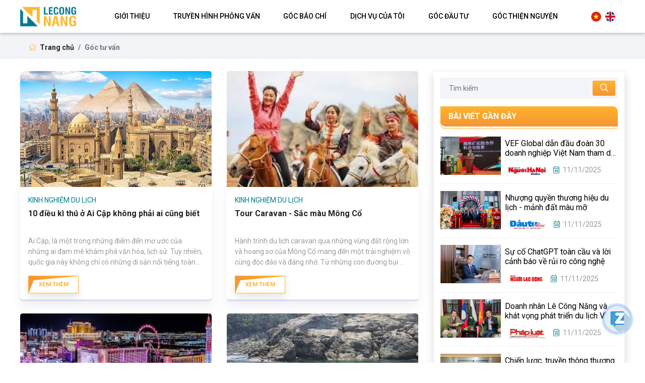

--- FILE ---
content_type: text/html; charset=utf-8
request_url: https://lecongnang.com/goc-tu-van
body_size: 9369
content:
<!DOCTYPE html><html lang="vi-VN"><head xmlns="http://www.w3.org/1999/xhtml" prefix="og:http://ogp.me/ns# fb:http://www.facebook.com/2008/fbml"><meta charset="utf-8" /><meta name="viewport" content="width=device-width, initial-scale=1.0" /><title>G&#243;c tư vấn</title><meta name="robots" content="index,follow" /><meta name="description" content="Góc tư vấn" /><link rel="canonical" href="https://lecongnang.com/goc-tu-van" /><link rel="shortcut icon" href="/images/configs/2023/07/06/lecongnang-favicon-647.png" /><meta property="og:locale" content="vi_VN" /><meta property="og:type" content="website" /><meta property="og:title" content="Góc tư vấn" /><meta property="og:description" content="Góc tư vấn" /><meta property="og:url" content="https://lecongnang.com/goc-tu-van" /><meta property="og:site_name" content="Góc tư vấn" /><meta property="og:image" content="https://lecongnang.com/images/articleCategory/2023/07/10/33-171.png" /><meta property="og:image:alt" content="Góc tư vấn" /><link rel="preconnect" href="https://fonts.googleapis.com" /><link rel="preconnect" href="https://fonts.gstatic.com" crossorigin="" /><link href="https://fonts.googleapis.com/css2?family=Roboto:wght@300;400;500;700;900&amp;display=swap" rel="stylesheet" /><link rel="preload" href="/webfonts/fa-light-300.woff2" as="font" type="font/woff2" crossorigin="" /><link rel="preload" href="/webfonts/fa-brands-400.woff2" as="font" type="font/woff2" crossorigin="" /><link href="/Content/css?v=jCgLUurNXGduhT1Hxd_uvwPvg5MTFOR_qw0z1OTZ3lE1" rel="stylesheet" /><script async="async" src="https://www.googletagmanager.com/gtag/js?id=G-SER8L0SLGK"></script><script>window.dataLayer=window.dataLayer||[];function gtag(){dataLayer.push(arguments);}
gtag('js',new Date());gtag('config','G-SER8L0SLGK');</script><script async="async" src="https://pagead2.googlesyndication.com/pagead/js/adsbygoogle.js?client=ca-pub-2708226656877255" crossorigin="anonymous"></script><script type="text/JavaScript">function killCopy(e){return false;}
function reEnable(){return true;}
document.onselectstart=new Function(false);if(window.sidebar){document.onmousedown=killCopy;document.onclick=reEnable;}</script></head><body><header class="header another-page" id="header"><div class="container d-flex justify-content-between align-items-center"><div class="header-logo"><a href="/"> <img src="/images/configs/2023/07/06/lecongnang-logo3-569.png" alt="Lê Công Năng" /> </a></div><div class="header-menu"><ul class="menu-list"><li class="menu-item"><a href="/gioi-thieu">GIỚI THIỆU</a></li><li class="menu-item"><a href="/truyen-hinh">Truyền h&#236;nh phỏng vấn</a></li><li class="menu-item"><a href="/bao-chi-phong-van">G&#243;c B&#225;o ch&#237;</a></li><li class="menu-item"><a href="/dich-vu">Dịch vụ của t&#244;i</a><ul class="menu-children"><li><a href="/tu-van-dao-tao"> <i class="fas fa-check mr-1"></i>Tư vấn - đ&#224;o tạo </a></li><li><a href="/ket-noi-doanh-nhan"> <i class="fas fa-check mr-1"></i>Kết nối doanh nh&#226;n </a></li><li><a href="/truyen-thong-marketing"> <i class="fas fa-check mr-1"></i>Truyền th&#244;ng - Marketing </a></li><li><a href="/tour-du-lich"> <i class="fas fa-check mr-1"></i>Tour du lịch </a></li></ul></li><li class="menu-item"><a href="/goc-dau-tu">G&#243;c Đầu Tư</a></li><li class="menu-item"><a href="/goc-thien-nguyen">G&#243;c thiện nguyện</a></li></ul></div><div class="header-info"><div class="header-info--left"><div class="language"><a href="javascript:" onclick="doTranslate('vi|vi')" class="icon-vi"></a> <a href="javascript:" onclick="doTranslate('vi|en')" class="icon-en"></a></div></div></div><div class="d-flex align-items-center"><div class="language-mobi"><a href="javascript:" onclick="doTranslate('vi|vi')" class="icon-vi"> </a> <a href="javascript:" onclick="doTranslate('vi|en')" class="icon-en"> </a></div><div class="bar-mobi"><div class="line-bar"></div><div class="line-bar"></div><div class="line-bar"></div></div></div></div></header><div class="bg-breadcrumb"><div class="container"><ol class="breadcrumb mb-0" itemscope="itemscope" itemtype="https://schema.org/BreadcrumbList"><li class="breadcrumb-item" itemprop="itemListElement" itemscope="itemscope" itemtype="https://schema.org/ListItem"><a href="/" itemprop="item"><i class="fal fa-home mr-1"></i> <span itemprop="name">Trang chủ</span><meta itemprop="position" content="1" /></a></li><li class="breadcrumb-item active" itemprop="itemListElement" itemscope="itemscope" itemtype="https://schema.org/ListItem" aria-current="page"><span itemprop="name">G&#243;c tư vấn</span><meta itemprop="position" content="3" /></li></ol></div></div><div class="container py-lg-4 py-3"><div class="row"><div class="col-sm-12 col-lg-8"><div class="row"><div class="col-md-6 col-lg-6 mb-4"><div class="box-article"><div class="item-img"><a href="/10-dieu-ki-thu-o-ai-cap-khong-phai-ai-cung-biet.html"> <picture><source srcset="/images/articles/2024/09/26/cairo-248.jpg" /><img class="img img--article" src="/images/articles/2024/09/26/cairo-248.jpg" alt="10 điều kì thú ở Ai Cập không phải ai cũng biết " /> </picture> </a></div><div class="content p-3"><div class="content__category truncate-h" data-line="1">Kinh nghiệm du lịch</div><a class="content__name-article truncate-h" data-line="2" href="/10-dieu-ki-thu-o-ai-cap-khong-phai-ai-cung-biet.html">10 điều k&#236; th&#250; ở Ai Cập kh&#244;ng phải ai cũng biết </a><p class="content__des pt-2 truncate-h" data-line="3">Ai Cập, l&#224; một trong những điểm đến mơ ước của những ai đam m&#234; kh&#225;m ph&#225; văn h&#243;a, lịch sử. Tuy nhi&#234;n, quốc gia n&#224;y kh&#244;ng chỉ c&#243; những di sản nổi tiếng to&#224;n cầu m&#224; c&#242;n ẩn chứa nhiều điều kỳ th&#250;, b&#237; ẩn v&#224; hấp dẫn m&#224; &#237;t du kh&#225;ch biết đến. H&#227;y c&#249;ng ch&#250;ng t&#244;i kh&#225;m ph&#225; 10 điều kỳ th&#250; ở Ai Cập để hiểu v&#236; sao quốc gia n&#224;y lại trở th&#224;nh điểm đến &quot;must-visit&quot; trong h&#224;nh tr&#236;nh du lịch của bất kỳ ai muốn t&#236;m hiểu về những c&#226;u chuyện cổ xưa v&#224; vẻ đẹp huyền b&#237; của nh&#226;n loại.</p><div class="d-flex align-items-center justify-content-between"><a href="/10-dieu-ki-thu-o-ai-cap-khong-phai-ai-cung-biet.html" class="btn-view mt-0">Xem thêm</a></div></div></div></div><div class="col-md-6 col-lg-6 mb-4"><div class="box-article"><div class="item-img"><a href="/tour-caravan-sac-mau-mong-co.html"> <picture><source srcset="/images/articles/2024/09/26/images-26-248.jpg" /><img class="img img--article" src="/images/articles/2024/09/26/images-26-248.jpg" alt="Tour Caravan - Sắc màu Mông Cổ " /> </picture> </a></div><div class="content p-3"><div class="content__category truncate-h" data-line="1">Kinh nghiệm du lịch</div><a class="content__name-article truncate-h" data-line="2" href="/tour-caravan-sac-mau-mong-co.html">Tour Caravan - Sắc m&#224;u M&#244;ng Cổ </a><p class="content__des pt-2 truncate-h" data-line="3">H&#224;nh tr&#236;nh du lịch caravan qua những v&#249;ng đất rộng lớn v&#224; hoang sơ của M&#244;ng Cổ mang đến một trải nghiệm v&#244; c&#249;ng độc đ&#225;o v&#224; đ&#225;ng nhớ. Từ những con đường bụi mờ của sa mạc Gobi thu nhỏ đến những thảo nguy&#234;n xanh mướt trải d&#224;i v&#244; tận, du kh&#225;ch c&#243; cơ hội tự m&#236;nh l&#225;i xe qua những địa danh nổi tiếng như Ulaanbaatar, Darkhan, Kharkhorin, hay hồ Khuvsgul, kh&#225;m ph&#225; vẻ đẹp tự nhi&#234;n v&#224; văn h&#243;a đặc trưng của M&#244;ng Cổ.</p><div class="d-flex align-items-center justify-content-between"><a href="/tour-caravan-sac-mau-mong-co.html" class="btn-view mt-0">Xem thêm</a></div></div></div></div><div class="col-md-6 col-lg-6 mb-4"><div class="box-article"><div class="item-img"><a href="/tour-doc-la-tu-tham-quan-den-cau-ca-trai-nghiem-doc-dao-tai-xu-so-co-hoa.html"> <picture><source data-srcset="/images/articles/2024/09/24/images-17-803.jpg" /><img class="img img--article lazyload" data-src="/images/articles/2024/09/24/images-17-803.jpg" alt="Tour độc lạ: Từ tham quan đến câu cá, trải nghiệm độc đáo tại xứ sở Cờ Hoa" /> </picture> </a></div><div class="content p-3"><div class="content__category truncate-h" data-line="1">Kinh nghiệm du lịch</div><a class="content__name-article truncate-h" data-line="2" href="/tour-doc-la-tu-tham-quan-den-cau-ca-trai-nghiem-doc-dao-tai-xu-so-co-hoa.html">Tour độc lạ: Từ tham quan đến c&#226;u c&#225;, trải nghiệm độc đ&#225;o tại xứ sở Cờ Hoa</a><p class="content__des pt-2 truncate-h" data-line="3">&quot;Tour Độc Lạ: Từ Tham Quan Đến C&#226;u C&#225; Tại Xứ Sở Cờ Hoa&quot; sẽ đưa bạn v&#224;o h&#224;nh tr&#236;nh kh&#225;m ph&#225; nước Mỹ kh&#244;ng chỉ qua những danh lam thắng cảnh nổi tiếng, m&#224; c&#242;n qua những trải nghiệm c&#226;u c&#225; th&#250; vị. Trong tour, bạn sẽ được trang bị đầy đủ dụng cụ v&#224; kỹ thuật c&#226;u c&#225; bởi c&#225;c chuy&#234;n gia địa phương. B&#234;n cạnh đ&#243;, những buổi tiệc BBQ với c&#225; tươi tự c&#226;u được sẽ mang đến cho bạn trải nghiệm ẩm thực độc đ&#225;o, gi&#250;p bạn cảm nhận hương vị của nước Mỹ một c&#225;ch ch&#226;n thực nhất.</p><div class="d-flex align-items-center justify-content-between"><a href="/tour-doc-la-tu-tham-quan-den-cau-ca-trai-nghiem-doc-dao-tai-xu-so-co-hoa.html" class="btn-view mt-0">Xem thêm</a></div></div></div></div><div class="col-md-6 col-lg-6 mb-4"><div class="box-article"><div class="item-img"><a href="/tour-the-thao-cheo-thuyen-kayak-di-bo-tren-bien-o-xu-so-kim-chi.html"> <picture><source data-srcset="/images/articles/2024/09/24/jpg-1-663.jpg" /><img class="img img--article lazyload" data-src="/images/articles/2024/09/24/jpg-1-663.jpg" alt="Tour thể thao: Chèo thuyền kayak &amp; Đi bộ trên biển ở xứ sở Kim Chi" /> </picture> </a></div><div class="content p-3"><div class="content__category truncate-h" data-line="1">Kinh nghiệm du lịch</div><a class="content__name-article truncate-h" data-line="2" href="/tour-the-thao-cheo-thuyen-kayak-di-bo-tren-bien-o-xu-so-kim-chi.html">Tour thể thao: Ch&#232;o thuyền kayak &amp; Đi bộ tr&#234;n biển ở xứ sở Kim Chi</a><p class="content__des pt-2 truncate-h" data-line="3">Xứ sở Kim Chi – H&#224;n Quốc kh&#244;ng chỉ nổi tiếng với nền văn h&#243;a l&#226;u đời, c&#225;c m&#243;n ăn đặc sắc hay những th&#224;nh phố hiện đại s&#244;i động, m&#224; c&#242;n sở hữu những cảnh quan thi&#234;n nhi&#234;n tuyệt đẹp v&#224; kỳ vĩ. Tour thể thao ch&#232;o thuyền kayak v&#224; đi bộ tr&#234;n biển ở đảo Namhae l&#224; một trong những c&#225;ch tuyệt vời nhất để trải nghiệm v&#224; kh&#225;m ph&#225; vẻ đẹp tự nhi&#234;n m&#224; đất nước n&#224;y mang lại.</p><div class="d-flex align-items-center justify-content-between"><a href="/tour-the-thao-cheo-thuyen-kayak-di-bo-tren-bien-o-xu-so-kim-chi.html" class="btn-view mt-0">Xem thêm</a></div></div></div></div><div class="col-md-6 col-lg-6 mb-4"><div class="box-article"><div class="item-img"><a href="/tour-the-thao-marathon-mt-fuji-2024-nhat-ban-hanh-trinh-6-ngay-5-dem.html"> <picture><source data-srcset="/images/articles/2024/09/24/mount-fuji-marathon-5-1024x600-648.jpg" /><img class="img img--article lazyload" data-src="/images/articles/2024/09/24/mount-fuji-marathon-5-1024x600-648.jpg" alt="Tour thể thao: Marathon Mt. Fuji 2024 Nhật Bản – Hành trình 6 Ngày 5 Đêm" /> </picture> </a></div><div class="content p-3"><div class="content__category truncate-h" data-line="1">Kinh nghiệm du lịch</div><a class="content__name-article truncate-h" data-line="2" href="/tour-the-thao-marathon-mt-fuji-2024-nhat-ban-hanh-trinh-6-ngay-5-dem.html">Tour thể thao: Marathon Mt. Fuji 2024 Nhật Bản – H&#224;nh tr&#236;nh 6 Ng&#224;y 5 Đ&#234;m</a><p class="content__des pt-2 truncate-h" data-line="3">Giải chạy Marathon Mt. Fuji 2024 l&#224; một trong những sự kiện marathon lớn nhất v&#224; uy t&#237;n nhất của Nhật Bản, thu h&#250;t h&#224;ng ng&#224;n vận động vi&#234;n từ khắp nơi tr&#234;n thế giới.Tour thể thao Marathon Mt. Fuji kh&#244;ng chỉ l&#224; một thử th&#225;ch về mặt thể lực v&#224; sức bền m&#224; c&#242;n l&#224; cơ hội để mỗi người tham gia chinh phục giới hạn của ch&#237;nh m&#236;nh. Đồng thời, đ&#226;y cũng l&#224; h&#224;nh tr&#236;nh để kh&#225;m ph&#225; những n&#233;t đẹp văn h&#243;a, ẩm thực v&#224; thi&#234;n nhi&#234;n đặc trưng của đất nước Nhật Bản.</p><div class="d-flex align-items-center justify-content-between"><a href="/tour-the-thao-marathon-mt-fuji-2024-nhat-ban-hanh-trinh-6-ngay-5-dem.html" class="btn-view mt-0">Xem thêm</a></div></div></div></div><div class="col-md-6 col-lg-6 mb-4"><div class="box-article"><div class="item-img"><a href="/tour-the-thao-golf-nhat-ban-momiji-championship-6-ngay-5-dem.html"> <picture><source data-srcset="/images/articles/2024/09/24/kinh-nghiem-di-tour-du-lich-golf-nhat-ban-cho-anh-chi-golfer3-679.jpg" /><img class="img img--article lazyload" data-src="/images/articles/2024/09/24/kinh-nghiem-di-tour-du-lich-golf-nhat-ban-cho-anh-chi-golfer3-679.jpg" alt="Tour thể thao: Golf Nhật Bản Momiji Championship – 6 Ngày 5 Đêm" /> </picture> </a></div><div class="content p-3"><div class="content__category truncate-h" data-line="1">Kinh nghiệm du lịch</div><a class="content__name-article truncate-h" data-line="2" href="/tour-the-thao-golf-nhat-ban-momiji-championship-6-ngay-5-dem.html">Tour thể thao: Golf Nhật Bản Momiji Championship – 6 Ng&#224;y 5 Đ&#234;m</a><p class="content__des pt-2 truncate-h" data-line="3">Tour Golf Nhật Bản Momiji Championship – 6 Ng&#224;y 5 Đ&#234;m kh&#244;ng chỉ l&#224; một chuyến đi chơi golf th&#244;ng thường. Đ&#243; l&#224; sự kết hợp ho&#224;n hảo giữa thể thao, du lịch, văn h&#243;a v&#224; thi&#234;n nhi&#234;n, mang đến trải nghiệm độc đ&#225;o, đẳng cấp m&#224; kh&#243; c&#243; thể t&#236;m thấy ở bất kỳ tour du lịch n&#224;o kh&#225;c.</p><div class="d-flex align-items-center justify-content-between"><a href="/tour-the-thao-golf-nhat-ban-momiji-championship-6-ngay-5-dem.html" class="btn-view mt-0">Xem thêm</a></div></div></div></div><div class="col-md-6 col-lg-6 mb-4"><div class="box-article"><div class="item-img"><a href="/cac-luu-y-di-du-lich-trung-quoc-theo-tour.html"> <picture><source data-srcset="/images/articles/2024/09/22/tour-du-lich-trung-quoc-5-min-644.png" /><img class="img img--article lazyload" data-src="/images/articles/2024/09/22/tour-du-lich-trung-quoc-5-min-644.png" alt="Các lưu ý đi du lịch Trung Quốc theo tour " /> </picture> </a></div><div class="content p-3"><div class="content__category truncate-h" data-line="1">Kinh nghiệm du lịch</div><a class="content__name-article truncate-h" data-line="2" href="/cac-luu-y-di-du-lich-trung-quoc-theo-tour.html">C&#225;c lưu &#253; đi du lịch Trung Quốc theo tour </a><p class="content__des pt-2 truncate-h" data-line="3">Đến Trung Quốc, bạn kh&#244;ng chỉ được chi&#234;m ngưỡng vẻ đẹp thi&#234;n nhi&#234;n m&#224; c&#242;n bước v&#224;o h&#224;nh tr&#236;nh kh&#225;m ph&#225; t&#226;m hồn của một nền văn minh l&#226;u đời. Để c&#243; một chuyến du lịch Trung Quốc đ&#225;ng nhớ, ngo&#224;i việc lựa chọn một đơn vị du lịch uy t&#237;n, h&#227;y lập một danh s&#225;ch những việc cần cho chuyến du lịch n&#224;y để chuyến đi th&#234;m phần trọn vẹn.</p><div class="d-flex align-items-center justify-content-between"><a href="/cac-luu-y-di-du-lich-trung-quoc-theo-tour.html" class="btn-view mt-0">Xem thêm</a></div></div></div></div><div class="col-md-6 col-lg-6 mb-4"><div class="box-article"><div class="item-img"><a href="/bo-tui-kinh-nghiem-du-lich-nhat-ban.html"> <picture><source data-srcset="/images/articles/2024/09/22/asakusa-667925704-114.jpg" /><img class="img img--article lazyload" data-src="/images/articles/2024/09/22/asakusa-667925704-114.jpg" alt="Bỏ Túi Kinh Nghiệm Du Lịch Nhật Bản" /> </picture> </a></div><div class="content p-3"><div class="content__category truncate-h" data-line="1">Kinh nghiệm du lịch</div><a class="content__name-article truncate-h" data-line="2" href="/bo-tui-kinh-nghiem-du-lich-nhat-ban.html">Bỏ T&#250;i Kinh Nghiệm Du Lịch Nhật Bản</a><p class="content__des pt-2 truncate-h" data-line="3">Nhật Bản, đất nước của những truyền thuyết huyền b&#237;, văn h&#243;a phong ph&#250; v&#224; thi&#234;n nhi&#234;n tươi đẹp, l&#224; một trong những điểm đến hấp dẫn nhất thế giới. Nếu bạn đang c&#243; kế hoạch du lịch Nhật Bản, h&#227;y c&#249;ng kh&#225;m ph&#225; những kinh nghiệm thiết thực để chuyến đi của bạn trở n&#234;n trọn vẹn nhất.</p><div class="d-flex align-items-center justify-content-between"><a href="/bo-tui-kinh-nghiem-du-lich-nhat-ban.html" class="btn-view mt-0">Xem thêm</a></div></div></div></div><div class="col-md-6 col-lg-6 mb-4"><div class="box-article"><div class="item-img"><a href="/nhung-kinh-nghiem-bo-tui-khi-di-du-lich-nam-phi.html"> <picture><source data-srcset="/images/articles/2024/09/22/nam-phi-7475-1539060824-990.jpg" /><img class="img img--article lazyload" data-src="/images/articles/2024/09/22/nam-phi-7475-1539060824-990.jpg" alt="Những kinh nghiệm bỏ túi khi đi du lịch Nam Phi" /> </picture> </a></div><div class="content p-3"><div class="content__category truncate-h" data-line="1">Kinh nghiệm du lịch</div><a class="content__name-article truncate-h" data-line="2" href="/nhung-kinh-nghiem-bo-tui-khi-di-du-lich-nam-phi.html">Những kinh nghiệm bỏ t&#250;i khi đi du lịch Nam Phi</a><p class="content__des pt-2 truncate-h" data-line="3">Nam Phi từ l&#226;u đ&#227; được biết đến l&#224; một trong những điểm đến tuyệt vời cho những ai y&#234;u th&#237;ch kh&#225;m ph&#225; thi&#234;n nhi&#234;n, trải nghiệm văn h&#243;a đa dạng v&#224; đắm m&#236;nh trong cuộc sống hoang d&#227;. Để h&#224;nh tr&#236;nh đến với miền đất n&#224;y trở n&#234;n trọn vẹn v&#224; đ&#225;ng nhớ, việc chuẩn bị h&#224;nh trang du lịch kỹ lưỡng l&#224; v&#244; c&#249;ng cần thiết.</p><div class="d-flex align-items-center justify-content-between"><a href="/nhung-kinh-nghiem-bo-tui-khi-di-du-lich-nam-phi.html" class="btn-view mt-0">Xem thêm</a></div></div></div></div><div class="col-md-6 col-lg-6 mb-4"><div class="box-article"><div class="item-img"><a href="/tour-du-thuyen-sun-princess-cao-cap.html"> <picture><source data-srcset="/images/articles/2024/09/20/images-536.jpg" /><img class="img img--article lazyload" data-src="/images/articles/2024/09/20/images-536.jpg" alt="Tour du thuyền Sun Princess cao cấp " /> </picture> </a></div><div class="content p-3"><div class="content__category truncate-h" data-line="1">Kinh nghiệm du lịch</div><a class="content__name-article truncate-h" data-line="2" href="/tour-du-thuyen-sun-princess-cao-cap.html">Tour du thuyền Sun Princess cao cấp </a><p class="content__des pt-2 truncate-h" data-line="3">Nếu bạn đang t&#236;m kiếm một trải nghiệm du lịch xa hoa, đẳng cấp, kết hợp giữa sự thư gi&#227;n v&#224; phi&#234;u lưu kỳ th&#250;, tour du thuyền Sun Princess l&#224; lựa chọn kh&#244;ng thể ho&#224;n hảo hơn. Điểm nổi bật của h&#224;nh tr&#236;nh l&#224; sự sang trọng của si&#234;u du thuyền Sun Princess – niềm tự h&#224;o mới nhất của ng&#224;nh c&#244;ng nghiệp t&#224;u du lịch. Từ khoảnh khắc bạn bước ch&#226;n l&#234;n t&#224;u tại Rome cho đến khi t&#224;u cập bến tại c&#225;c điểm đến nổi tiếng như Santorini, Naples hay Istanbul, mỗi ng&#224;y tr&#244;i qua sẽ l&#224; một cuộc h&#224;nh tr&#236;nh đầy cảm x&#250;c.</p><div class="d-flex align-items-center justify-content-between"><a href="/tour-du-thuyen-sun-princess-cao-cap.html" class="btn-view mt-0">Xem thêm</a></div></div></div></div><div class="col-md-6 col-lg-6 mb-4"><div class="box-article"><div class="item-img"><a href="/tour-nhat-ban-cao-cap-nagoya-shirakawago-hida-takayama-kyoto-osaka.html"> <picture><source data-srcset="/images/articles/2024/09/20/93e3bb96f0f3303e1ec00c96857f723d-374.jpg" /><img class="img img--article lazyload" data-src="/images/articles/2024/09/20/93e3bb96f0f3303e1ec00c96857f723d-374.jpg" alt="Tour Nhật Bản cao cấp: NAGOYA – SHIRAKAWAGO – HIDA TAKAYAMA – KYOTO – OSAKA" /> </picture> </a></div><div class="content p-3"><div class="content__category truncate-h" data-line="1">Kinh nghiệm du lịch</div><a class="content__name-article truncate-h" data-line="2" href="/tour-nhat-ban-cao-cap-nagoya-shirakawago-hida-takayama-kyoto-osaka.html">Tour Nhật Bản cao cấp: NAGOYA – SHIRAKAWAGO – HIDA TAKAYAMA – KYOTO – OSAKA</a><p class="content__des pt-2 truncate-h" data-line="3">Nhật Bản l&#224; một vi&#234;n ngọc qu&#253; trong l&#242;ng ch&#226;u &#193;, nơi m&#224; văn h&#243;a truyền thống v&#224; hiện đại h&#242;a quyện một c&#225;ch ho&#224;n hảo.</p><div class="d-flex align-items-center justify-content-between"><a href="/tour-nhat-ban-cao-cap-nagoya-shirakawago-hida-takayama-kyoto-osaka.html" class="btn-view mt-0">Xem thêm</a></div></div></div></div><div class="col-md-6 col-lg-6 mb-4"><div class="box-article"><div class="item-img"><a href="/tour-han-quoc-cao-cap-1540.html"> <picture><source data-srcset="/images/articles/2024/09/16/images-4-677.jpg" /><img class="img img--article lazyload" data-src="/images/articles/2024/09/16/images-4-677.jpg" alt="Tour Hàn Quốc cao cấp" /> </picture> </a></div><div class="content p-3"><div class="content__category truncate-h" data-line="1">Kinh nghiệm du lịch</div><a class="content__name-article truncate-h" data-line="2" href="/tour-han-quoc-cao-cap-1540.html">Tour H&#224;n Quốc cao cấp</a><p class="content__des pt-2 truncate-h" data-line="3">H&#224;n Quốc – một quốc gia kh&#244;ng chỉ nổi tiếng với nền c&#244;ng nghiệp giải tr&#237; ph&#225;t triển vượt bậc m&#224; c&#242;n l&#224; nơi hội tụ của lịch sử, văn h&#243;a v&#224; cảnh quan thi&#234;n nhi&#234;n tuyệt đẹp. Nếu bạn đang t&#236;m kiếm một h&#224;nh tr&#236;nh kh&#225;m ph&#225; đất nước xinh đẹp n&#224;y, tour H&#224;n Quốc cao cấp sẽ l&#224; lựa chọn l&#253; tưởng, đưa bạn từ những cung điện cổ k&#237;nh, những thư viện hiện đại đến c&#225;c c&#244;ng vi&#234;n giải tr&#237; h&#224;ng đầu.</p><div class="d-flex align-items-center justify-content-between"><a href="/tour-han-quoc-cao-cap-1540.html" class="btn-view mt-0">Xem thêm</a></div></div></div></div></div><div class="text-right mt-3"><div class="pagination-container"><ul class="pagination"><li class="active"><a>1</a></li><li><a href="/goc-tu-van?page=2">2</a></li><li><a href="/goc-tu-van?page=3">3</a></li><li><a href="/goc-tu-van?page=4">4</a></li><li><a href="/goc-tu-van?page=5">5</a></li><li><a href="/goc-tu-van?page=6">6</a></li><li><a href="/goc-tu-van?page=7">7</a></li><li><a href="/goc-tu-van?page=8">8</a></li><li><a href="/goc-tu-van?page=9">9</a></li><li><a href="/goc-tu-van?page=10">10</a></li><li class="disabled PagedList-ellipses"><a>&#8230;</a></li><li class="PagedList-skipToNext"><a href="/goc-tu-van?page=2" rel="next">»</a></li><li class="PagedList-skipToLast"><a href="/goc-tu-van?page=22">»»</a></li></ul></div></div></div><div class="col-sm-12 col-lg-4"><div class="box-border shadow mt-lg-0 mt-3"><form action="/tim-kiem" method="get" class="search-article"><div class="input-group"><input type="text" name="keywords" required="required" id="suggestBox" class="form-control" maxlength="128" autocomplete="off" placeholder="Tìm kiếm" /> <button type="submit" class="submit"><i class="far fa-search"></i></button></div></form><div class="title-category mt-3">Bài viết gần đây</div><div class="media media-recently"><a href="/vef-global-dan-dau-doan-30-doanh-nghiep-viet-nam-tham-du-caexpo-2025-va-hoi-nghi-ai-asean-trung-quoc-voi-nhieu-ket-qua-noi-bat.html"> <img data-src="/images/articles/2025/11/11/z6627500056938-d1662408bdf93c2baabf27153cf3cc67-811.jpg" width="120" height="80" class="img img--recently lazyload img-fluid mr-2 pt-1" alt="VEF Global dẫn đầu đoàn 30 doanh nghiệp Việt Nam tham dự CAEXPO 2025 và Hội nghị AI ASEAN – Trung Quốc với nhiều kết quả nổi bật" /> </a><div class="media-body content"><a href="/vef-global-dan-dau-doan-30-doanh-nghiep-viet-nam-tham-du-caexpo-2025-va-hoi-nghi-ai-asean-trung-quoc-voi-nhieu-ket-qua-noi-bat.html" class="content__name-recently truncate-h pt-2" data-line="2"> VEF Global dẫn đầu đo&#224;n 30 doanh nghiệp Việt Nam tham dự CAEXPO 2025 v&#224; Hội nghị AI ASEAN – Trung Quốc với nhiều kết quả nổi bật </a><div class="d-flex align-items-center"><div class="logo-newspaper mr-2"><a href="/newspape/nguoi-ha-noi"> <img src="/images/newspaperCat/2025/11/11/nguoi-ha-noi-998.jpg" alt="Người Hà Nội" /> </a></div><div class="content__calendar pt-2 pb-2"><span class="calendar"> <i class="fal fa-calendar-alt mr-1"></i> 11/11/2025 </span></div></div></div></div><div class="media media-recently"><a href="/nhuong-quyen-thuong-hieu-du-lich-manh-dat-mau-mo.html"> <img data-src="/images/articles/2025/11/11/577398017-816762431133270-353761649521701165-n-200.jpg" width="120" height="80" class="img img--recently lazyload img-fluid mr-2 pt-1" alt="Nhượng quyền thương hiệu du lịch - mảnh đất màu mỡ" /> </a><div class="media-body content"><a href="/nhuong-quyen-thuong-hieu-du-lich-manh-dat-mau-mo.html" class="content__name-recently truncate-h pt-2" data-line="2"> Nhượng quyền thương hiệu du lịch - mảnh đất m&#224;u mỡ </a><div class="d-flex align-items-center"><div class="logo-newspaper mr-2"><a href="/newspape/dau-tu-online"> <img src="/images/newspaperCat/2023/01/11/dautu-online-917.jpg" alt="ĐẦU TƯ ONLINE" /> </a></div><div class="content__calendar pt-2 pb-2"><span class="calendar"> <i class="fal fa-calendar-alt mr-1"></i> 11/11/2025 </span></div></div></div></div><div class="media media-recently"><a href="/su-co-chatgpt-toan-cau-va-loi-canh-bao-ve-rui-ro-cong-nghe.html"> <img data-src="/images/articles/2025/11/11/z6978567423677-663951d45e6b0a3863351d986aed9706-668.jpg" width="120" height="80" class="img img--recently lazyload img-fluid mr-2 pt-1" alt="Sự cố ChatGPT toàn cầu và lời cảnh báo về rủi ro công nghệ" /> </a><div class="media-body content"><a href="/su-co-chatgpt-toan-cau-va-loi-canh-bao-ve-rui-ro-cong-nghe.html" class="content__name-recently truncate-h pt-2" data-line="2"> Sự cố ChatGPT to&#224;n cầu v&#224; lời cảnh b&#225;o về rủi ro c&#244;ng nghệ </a><div class="d-flex align-items-center"><div class="logo-newspaper mr-2"><a href="/newspape/nguoi-lao-dong"> <img src="/images/newspaperCat/2024/07/29/nguoi-lao-dong-333.jpg" alt="Người lao động" /> </a></div><div class="content__calendar pt-2 pb-2"><span class="calendar"> <i class="fal fa-calendar-alt mr-1"></i> 11/11/2025 </span></div></div></div></div><div class="media media-recently"><a href="/doanh-nhan-le-cong-nang-va-khat-vong-phat-trien-du-lich-viet-nam.html"> <img data-src="/images/articles/2025/11/11/z6978567974132-99a88bb549b7a54206739feb4fd7ebd0-59.jpg" width="120" height="80" class="img img--recently lazyload img-fluid mr-2 pt-1" alt="Doanh nhân Lê Công Năng và khát vọng phát triển du lịch Việt Nam" /> </a><div class="media-body content"><a href="/doanh-nhan-le-cong-nang-va-khat-vong-phat-trien-du-lich-viet-nam.html" class="content__name-recently truncate-h pt-2" data-line="2"> Doanh nh&#226;n L&#234; C&#244;ng Năng v&#224; kh&#225;t vọng ph&#225;t triển du lịch Việt Nam </a><div class="d-flex align-items-center"><div class="logo-newspaper mr-2"><a href="/newspape/phap-luat"> <img src="/images/newspaperCat/2025/10/25/phap-luat-687.jpg" alt="phap luat" /> </a></div><div class="content__calendar pt-2 pb-2"><span class="calendar"> <i class="fal fa-calendar-alt mr-1"></i> 11/11/2025 </span></div></div></div></div><div class="media media-recently"><a href="/chien-luoc-truyen-thong-thuong-hieu-nhan-hieu-toan-dien.html"> <img data-src="/images/articles/2025/11/11/z6634901458505-167256241fd65bacf200d92290c40019-551.jpg" width="120" height="80" class="img img--recently lazyload img-fluid mr-2 pt-1" alt="Chiến lược, truyền thông thương hiệu &amp; nhân hiệu toàn diện" /> </a><div class="media-body content"><a href="/chien-luoc-truyen-thong-thuong-hieu-nhan-hieu-toan-dien.html" class="content__name-recently truncate-h pt-2" data-line="2"> Chiến lược, truyền th&#244;ng thương hiệu &amp; nh&#226;n hiệu to&#224;n diện </a><div class="d-flex align-items-center"><div class="content__calendar pt-2 pb-2"><span class="calendar"> <i class="fal fa-calendar-alt mr-1"></i> 11/11/2025 </span></div></div></div></div><div class="media media-recently"><a href="/tour-du-lich-gia-tri-truyen-cam-hung.html"> <img data-src="/images/articles/2025/11/11/screenshot-2025-11-11-161123-535.png" width="120" height="80" class="img img--recently lazyload img-fluid mr-2 pt-1" alt="Tour du lịch giá trị &amp; truyền cảm hứng" /> </a><div class="media-body content"><a href="/tour-du-lich-gia-tri-truyen-cam-hung.html" class="content__name-recently truncate-h pt-2" data-line="2"> Tour du lịch gi&#225; trị &amp; truyền cảm hứng </a><div class="d-flex align-items-center"><div class="content__calendar pt-2 pb-2"><span class="calendar"> <i class="fal fa-calendar-alt mr-1"></i> 11/11/2025 </span></div></div></div></div><div class="title-category mt-3">Bài viết đọc nhiều nhất</div><div class="media media-recently"><a href="/tour-new-zealand-manh-dat-phieu-luu-cua-the-gioi.html"> <img data-src="/images/articles/2023/11/09/tour-new-zealand-le-cong-nang-3-304.jpg" width="80" height="80" class="img img--recently lazyload img-fluid mr-2 pt-1" alt="Tour New Zealand - Giới thiệu cảnh quan, văn hóa tại mảnh đất phiêu lưu của thế giới" /> </a><div class="media-body content"><a href="/tour-new-zealand-manh-dat-phieu-luu-cua-the-gioi.html" class="content__name-recently truncate-h pt-2" data-line="2"> Tour New Zealand - Giới thiệu cảnh quan, văn h&#243;a tại mảnh đất phi&#234;u lưu của thế giới </a><div class="d-flex align-items-center"><div class="content__calendar pt-2 pb-2"><span class="calendar"> <i class="far fa-eye mr-1"></i> 4,734 </span></div></div></div></div><div class="media media-recently"><a href="/top-nhung-dia-diem-duoc-nhieu-nguoi-check-in-nhat-tai-my.html"> <img data-src="/images/articles/2024/09/13/my12-557.jpg" width="80" height="80" class="img img--recently lazyload img-fluid mr-2 pt-1" alt="Top những địa điểm được nhiều người check-in nhất tại Mỹ" /> </a><div class="media-body content"><a href="/top-nhung-dia-diem-duoc-nhieu-nguoi-check-in-nhat-tai-my.html" class="content__name-recently truncate-h pt-2" data-line="2"> Top những địa điểm được nhiều người check-in nhất tại Mỹ </a><div class="d-flex align-items-center"><div class="content__calendar pt-2 pb-2"><span class="calendar"> <i class="far fa-eye mr-1"></i> 4,403 </span></div></div></div></div><div class="media media-recently"><a href="/cac-buoc-lap-ke-hoach-di-du-lich-cho-cong-ty.html"> <img data-src="/images/articles/2023/07/14/lap-ke-hoach-di-du-lich-cho-cong-ty-6-737.jpg" width="80" height="80" class="img img--recently lazyload img-fluid mr-2 pt-1" alt="Các bước lập kế hoạch đi du lịch cho công ty chuẩn xác và chi tiết nhất" /> </a><div class="media-body content"><a href="/cac-buoc-lap-ke-hoach-di-du-lich-cho-cong-ty.html" class="content__name-recently truncate-h pt-2" data-line="2"> C&#225;c bước lập kế hoạch đi du lịch cho c&#244;ng ty chuẩn x&#225;c v&#224; chi tiết nhất </a><div class="d-flex align-items-center"><div class="content__calendar pt-2 pb-2"><span class="calendar"> <i class="far fa-eye mr-1"></i> 4,237 </span></div></div></div></div><div class="media media-recently"><a href="/keu-goi-thien-nguyen-tai-ban-hang-da-lao-cai-11-8-13-8.html"> <img data-src="/images/articles/2023/08/01/359700516-1327486674513080-5024662869585298689-n-752.jpg" width="80" height="80" class="img img--recently lazyload img-fluid mr-2 pt-1" alt="Kêu gọi thiện nguyện tại Bản Hang Đá, Lào Cai 11/8- 13/8" /> </a><div class="media-body content"><a href="/keu-goi-thien-nguyen-tai-ban-hang-da-lao-cai-11-8-13-8.html" class="content__name-recently truncate-h pt-2" data-line="2"> K&#234;u gọi thiện nguyện tại Bản Hang Đ&#225;, L&#224;o Cai 11/8- 13/8 </a><div class="d-flex align-items-center"><div class="content__calendar pt-2 pb-2"><span class="calendar"> <i class="far fa-eye mr-1"></i> 4,170 </span></div></div></div></div><div class="media media-recently"><a href="/nhung-dieu-can-kieng-ky-khi-to-chuc-su-kien-chuyen-nghiep.html"> <img data-src="/images/articles/2023/10/07/kieng-ky-khi-to-chuc-su-kien-5-306.jpg" width="80" height="80" class="img img--recently lazyload img-fluid mr-2 pt-1" alt="Những điều cần kiêng kỵ khi tổ chức sự kiện chuyên nghiệp" /> </a><div class="media-body content"><a href="/nhung-dieu-can-kieng-ky-khi-to-chuc-su-kien-chuyen-nghiep.html" class="content__name-recently truncate-h pt-2" data-line="2"> Những điều cần ki&#234;ng kỵ khi tổ chức sự kiện chuy&#234;n nghiệp </a><div class="d-flex align-items-center"><div class="content__calendar pt-2 pb-2"><span class="calendar"> <i class="far fa-eye mr-1"></i> 4,002 </span></div></div></div></div><div class="media media-recently"><div class="media-body content"><a href="/nhan-hieu-la-gi-tai-sao-phai-xay-dung-nhan-hieu.html" class="content__name-recently truncate-h pt-2" data-line="2"> Nh&#226;n hiệu l&#224; g&#236;? Tại sao phải x&#226;y dựng nh&#226;n hiệu? </a><div class="d-flex align-items-center"><div class="logo-newspaper mr-2"><a href="/newspape/dan-tri"> <img src="/images/newspaperCat/2023/01/11/dantri-89.jpg" alt="DÂN TRÍ" /> </a></div><div class="content__calendar pt-2 pb-2"><span class="calendar"> <i class="far fa-eye mr-1"></i> 3,758 </span></div></div></div></div><div class="media media-recently"><a href="/bai-tho-anh-con-no-em.html"> <img data-src="/images/articles/2023/07/05/356085767-6846460162040180-4878993891453493230-n-610.jpg" width="80" height="80" class="img img--recently lazyload img-fluid mr-2 pt-1" alt="Anh còn nợ em" /> </a><div class="media-body content"><a href="/bai-tho-anh-con-no-em.html" class="content__name-recently truncate-h pt-2" data-line="2"> Anh c&#242;n nợ em </a><div class="d-flex align-items-center"><div class="content__calendar pt-2 pb-2"><span class="calendar"> <i class="far fa-eye mr-1"></i> 3,521 </span></div></div></div></div><div class="media media-recently"><a href="/bai-tho-ma-lua.html"> <img data-src="/images/articles/2023/07/31/me-con-472.jpg" width="80" height="80" class="img img--recently lazyload img-fluid mr-2 pt-1" alt="Mạ lúa" /> </a><div class="media-body content"><a href="/bai-tho-ma-lua.html" class="content__name-recently truncate-h pt-2" data-line="2"> Mạ l&#250;a </a><div class="d-flex align-items-center"><div class="content__calendar pt-2 pb-2"><span class="calendar"> <i class="far fa-eye mr-1"></i> 3,153 </span></div></div></div></div><div class="media media-recently"><a href="/hanh-huong-cong-giao-tai-viet-nam.html"> <img data-src="/images/articles/2023/09/19/hanh-huong-cong-giao-tai-viet-nam-1-458.jpg" width="80" height="80" class="img img--recently lazyload img-fluid mr-2 pt-1" alt="Top 7 điểm hành hương Công giáo tại Việt Nam nhất định phải đến một lần" /> </a><div class="media-body content"><a href="/hanh-huong-cong-giao-tai-viet-nam.html" class="content__name-recently truncate-h pt-2" data-line="2"> Top 7 điểm h&#224;nh hương C&#244;ng gi&#225;o tại Việt Nam nhất định phải đến một lần </a><div class="d-flex align-items-center"><div class="content__calendar pt-2 pb-2"><span class="calendar"> <i class="far fa-eye mr-1"></i> 3,036 </span></div></div></div></div><div class="media media-recently"><a href="/tho-tiec-thuong-dai-tuong-vo-nguyen-giap.html"> <img data-src="/images/articles/2023/07/17/vo-nguyen-giap-331.jpg" width="80" height="80" class="img img--recently lazyload img-fluid mr-2 pt-1" alt="Tiếc thương đại tướng Võ Nguyên Giáp" /> </a><div class="media-body content"><a href="/tho-tiec-thuong-dai-tuong-vo-nguyen-giap.html" class="content__name-recently truncate-h pt-2" data-line="2"> Tiếc thương đại tướng V&#245; Nguy&#234;n Gi&#225;p </a><div class="d-flex align-items-center"><div class="content__calendar pt-2 pb-2"><span class="calendar"> <i class="far fa-eye mr-1"></i> 2,820 </span></div></div></div></div></div><div class="fb-page mt-4" data-href="https://www.facebook.com/Wondertour.vn" data-lazy="true" data-tabs="timeline" data-width="500" data-height="" data-small-header="false" data-adapt-container-width="true" data-hide-cover="false" data-show-facepile="true"><blockquote cite="https://www.facebook.com/Wondertour.vn" class="fb-xfbml-parse-ignore"><a href="https://www.facebook.com/Wondertour.vn">Lê Công Năng</a></blockquote></div></div></div></div><div class="footer"><div class="container"><div class="row align-items-end"><div class="col-lg-2 order-1 order-lg-0"><div class="footer-logo"><a href="/"> <img src="/images/configs/2023/01/11/logo-le-cong-nang-2-855.png" alt="Lê Công Năng" /> </a></div></div><div class="col-lg-8 order-0 order-lg-1"><div class="contact-subscribe"><span>Để lại thông tin để nhận thông báo mới nhất từ Lê Công Năng</span><form id="formContactHome"><input name="__RequestVerificationToken" type="hidden" value="QK6vXZt1PW6kJV5IeUILFae54SkK7W1lMW7RgWlUDZ3oIJGDPHVWMq0JlBKpnriA6QihhmAs7P_UriaOSxMhwXNORCSr1UYsacLwwERP0UY1" /><div class="input-group"><input type="email" name="email" required="required" class="form-control placeholder-gray" placeholder="Nhận email của bạn" /> <button type="submit" class="btn">Đăng ký</button></div></form><img src="/Content/images/img/img-home-subscribe.png" alt="item" /></div></div><div class="col-lg-2 order-2 order-lg-2"><div class="footer-content"><p><span class="fa fa-fw fa-phone">&nbsp;</span>0901722777</p><p><span class="fa fa-fw fa-envelope">&nbsp;</span><a href="mailto:ceo@wondertour.vn">cob@wondertour.vn</a></p></div></div></div></div></div><div class="copy-right">&copy; copywright & design by lecongnang.com</div><div class="messangers-block"><div class="messangers-list-container"><ul class="messangers-list rounded-items ul-block"><li><a class="messanger msg-item-zalo" rel="nofollow" href="https://zalo.me/0901722777" target="_blank"><div class="img"><img src="/Content/images/ic-zalo.png" alt="zalo" /></div><span>Chat Zalo</span> </a></li><li><a class="messanger msg-item-facebook-messenger" rel="nofollow" href="https://www.facebook.com/lecongnang86/" target="_blank"><div class="img"><img src="/Content/images/ic-messenger.png" alt="messenger" /></div><span>Facebook</span> </a></li><li><a class="messanger msg-item-phone" rel="nofollow" href="tel:0901722777" target="_blank"><div class="img"><img src="/Content/images/ic-tel.png" alt="Phone" /></div><span>Gọi điện thoại</span> </a></li><li><a class="messanger msg-item-comment-alt-dots-light" rel="nofollow" href="sms:0901722777" target="_blank"><div class="img"><img src="/Content/images/ic-web.png" alt="SMS" /></div><span>Direct SMS</span> </a></li></ul></div><div class="btn-messangers-fix zalo-ring"><div class="img"><img src="/Content/images/ic-zalo.png" class="img-fluid" alt="Zalo" /> <img src="/Content/images/icon-x.png" class="img-fluid" alt="icon" /></div><div class="suntory-alo-ph-circle"></div><div class="suntory-alo-ph-circle-fill"></div></div></div><div id="google_translate_element2" class="d-none"><div class="skiptranslate goog-te-gadget" dir="ltr"><div id=":0.targetLanguage"><select class="goog-te-combo" aria-label="Tiện ích con dịch ngôn ngữ"><option value="vi">Tiếng Việt</option><option value="en">Tiếng Anh</option></select></div></div></div><script src="/bundles/jquery?v=yrtgBHzBzBVlRqzNLyzvzTDw3epo5qeXgCkAGYvIIdA1"></script><script src="/bundles/bootstrap?v=eAGlC6KFpnlTQT_07yCIprNSbz8HoelH-yzblft-LBk1"></script><script src="/bundles/jqueryval?v=UxjNb1Shrqn9S1DqCOV4T4wVKXuTZKgdFSq4EV9tyvM1"></script><div id="fb-root"></div><script async="async" defer="defer" crossorigin="anonymous" src="https://connect.facebook.net/en_GB/sdk.js#xfbml=1&amp;version=v17.0&amp;appId=413519755741428&amp;autoLogAppEvents=1" nonce="A13z4dVO"></script><script src="https://www.google.com/recaptcha/api.js"></script></body></html>

--- FILE ---
content_type: text/html; charset=utf-8
request_url: https://www.google.com/recaptcha/api2/aframe
body_size: -88
content:
<!DOCTYPE HTML><html><head><meta http-equiv="content-type" content="text/html; charset=UTF-8"></head><body><script nonce="02xeXHWmdU1ujsnTb9iJgg">/** Anti-fraud and anti-abuse applications only. See google.com/recaptcha */ try{var clients={'sodar':'https://pagead2.googlesyndication.com/pagead/sodar?'};window.addEventListener("message",function(a){try{if(a.source===window.parent){var b=JSON.parse(a.data);var c=clients[b['id']];if(c){var d=document.createElement('img');d.src=c+b['params']+'&rc='+(localStorage.getItem("rc::a")?sessionStorage.getItem("rc::b"):"");window.document.body.appendChild(d);sessionStorage.setItem("rc::e",parseInt(sessionStorage.getItem("rc::e")||0)+1);localStorage.setItem("rc::h",'1769939013051');}}}catch(b){}});window.parent.postMessage("_grecaptcha_ready", "*");}catch(b){}</script></body></html>